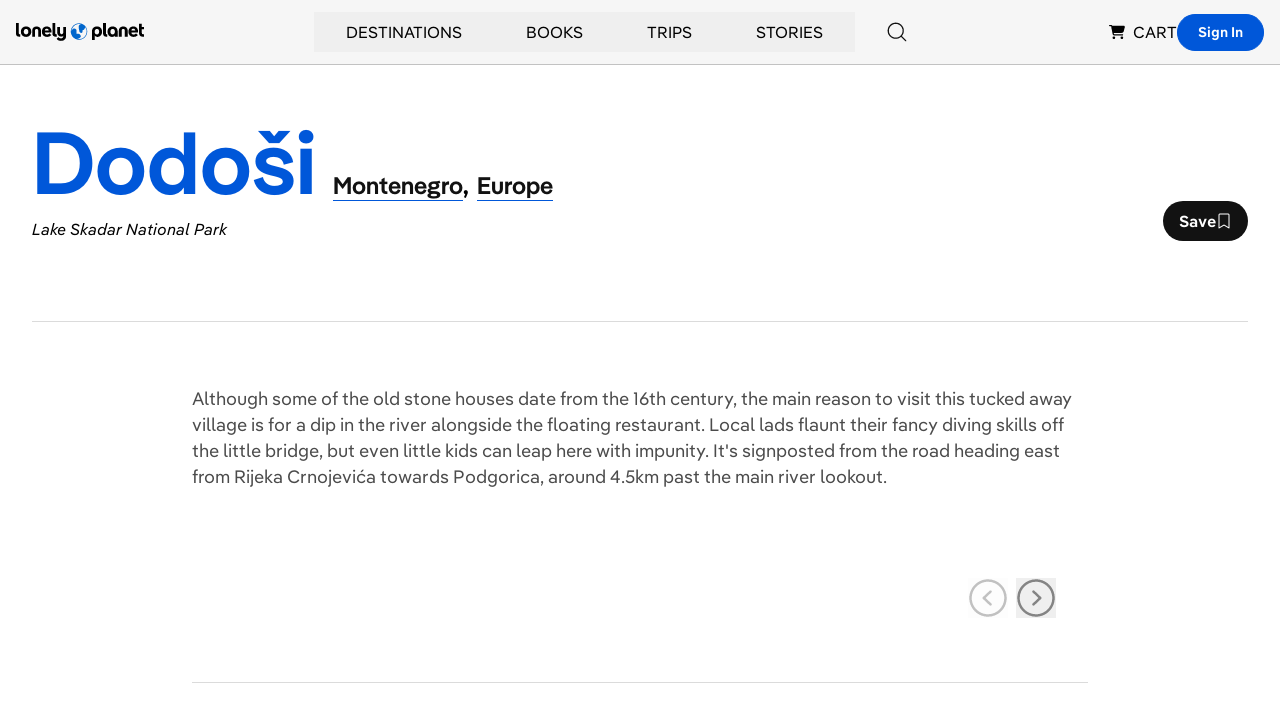

--- FILE ---
content_type: text/html; charset=utf-8
request_url: https://www.google.com/recaptcha/api2/aframe
body_size: 268
content:
<!DOCTYPE HTML><html><head><meta http-equiv="content-type" content="text/html; charset=UTF-8"></head><body><script nonce="R6BLk0SfwZLo5mLFW-yznw">/** Anti-fraud and anti-abuse applications only. See google.com/recaptcha */ try{var clients={'sodar':'https://pagead2.googlesyndication.com/pagead/sodar?'};window.addEventListener("message",function(a){try{if(a.source===window.parent){var b=JSON.parse(a.data);var c=clients[b['id']];if(c){var d=document.createElement('img');d.src=c+b['params']+'&rc='+(localStorage.getItem("rc::a")?sessionStorage.getItem("rc::b"):"");window.document.body.appendChild(d);sessionStorage.setItem("rc::e",parseInt(sessionStorage.getItem("rc::e")||0)+1);localStorage.setItem("rc::h",'1768760257725');}}}catch(b){}});window.parent.postMessage("_grecaptcha_ready", "*");}catch(b){}</script></body></html>